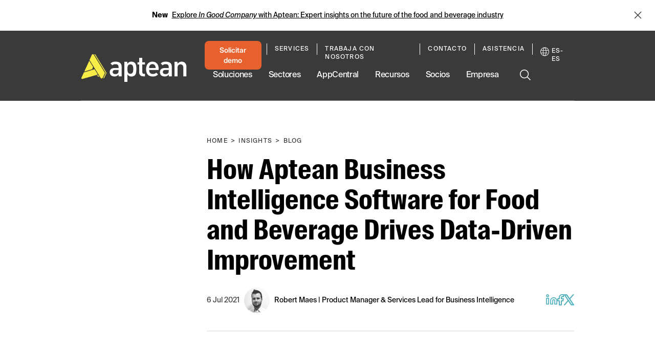

--- FILE ---
content_type: text/css
request_url: https://tags.srv.stackadapt.com/sa.css
body_size: -11
content:
:root {
    --sa-uid: '0-00e0b610-f20a-585a-6764-f682639b4c11';
}

--- FILE ---
content_type: text/plain
request_url: https://c.6sc.co/?m=1
body_size: 1
content:
6suuid=ed263e17b0ce01007ef82e69f20100007ca16c00

--- FILE ---
content_type: application/javascript; charset=UTF-8
request_url: https://www.aptean.com/runtime.94814de5aaa29954.js
body_size: 1307
content:
(()=>{"use strict";var e,v={},m={};function a(e){var n=m[e];if(void 0!==n)return n.exports;var t=m[e]={exports:{}};return v[e].call(t.exports,t,t.exports,a),t.exports}a.m=v,e=[],a.O=(n,t,f,i)=>{if(!t){var r=1/0;for(d=0;d<e.length;d++){for(var[t,f,i]=e[d],b=!0,c=0;c<t.length;c++)(!1&i||r>=i)&&Object.keys(a.O).every(p=>a.O[p](t[c]))?t.splice(c--,1):(b=!1,i<r&&(r=i));if(b){e.splice(d--,1);var u=f();void 0!==u&&(n=u)}}return n}i=i||0;for(var d=e.length;d>0&&e[d-1][2]>i;d--)e[d]=e[d-1];e[d]=[t,f,i]},a.n=e=>{var n=e&&e.__esModule?()=>e.default:()=>e;return a.d(n,{a:n}),n},a.d=(e,n)=>{for(var t in n)a.o(n,t)&&!a.o(e,t)&&Object.defineProperty(e,t,{enumerable:!0,get:n[t]})},a.f={},a.e=e=>Promise.all(Object.keys(a.f).reduce((n,t)=>(a.f[t](e,n),n),[])),a.u=e=>e+"."+{42:"2d688d387aba1d6b",50:"dd70213212908a4a",94:"461172b056ddba57",95:"437c8433ee7077d2",232:"0ed06763d4b2bc12",254:"02c04d085465b6df",267:"945fb9a471091a0c",294:"b96d2ba3b4b87348",304:"b09414a34e6d02dc",322:"164fe7046c6aa151",363:"428ed2be2a2b6e07",402:"088539ac27c7364c",511:"af1227d1266d60d1",626:"83915542f3fef8b3",631:"52cedc3db28b7c7e",659:"0e15337fd7865570",666:"489fbe35bc1a72bb",671:"2bc32ecac7472601",675:"50a3ca9418a399f4",741:"9d9f39dd57191d9d",820:"673c5455f85c3328",839:"b1f6327c6ad6258d",889:"1fdbe1f29ac3b95f",955:"101fca38dcc18752",973:"5eb79b35ce94ea3f"}[e]+".js",a.miniCssF=e=>{},a.o=(e,n)=>Object.prototype.hasOwnProperty.call(e,n),(()=>{var e={},n="aptean-website:";a.l=(t,f,i,d)=>{if(e[t])e[t].push(f);else{var r,b;if(void 0!==i)for(var c=document.getElementsByTagName("script"),u=0;u<c.length;u++){var o=c[u];if(o.getAttribute("src")==t||o.getAttribute("data-webpack")==n+i){r=o;break}}r||(b=!0,(r=document.createElement("script")).type="module",r.charset="utf-8",r.timeout=120,a.nc&&r.setAttribute("nonce",a.nc),r.setAttribute("data-webpack",n+i),r.src=a.tu(t)),e[t]=[f];var l=(g,p)=>{r.onerror=r.onload=null,clearTimeout(s);var _=e[t];if(delete e[t],r.parentNode&&r.parentNode.removeChild(r),_&&_.forEach(h=>h(p)),g)return g(p)},s=setTimeout(l.bind(null,void 0,{type:"timeout",target:r}),12e4);r.onerror=l.bind(null,r.onerror),r.onload=l.bind(null,r.onload),b&&document.head.appendChild(r)}}})(),a.r=e=>{typeof Symbol<"u"&&Symbol.toStringTag&&Object.defineProperty(e,Symbol.toStringTag,{value:"Module"}),Object.defineProperty(e,"__esModule",{value:!0})},(()=>{var e;a.tt=()=>(void 0===e&&(e={createScriptURL:n=>n},typeof trustedTypes<"u"&&trustedTypes.createPolicy&&(e=trustedTypes.createPolicy("angular#bundler",e))),e)})(),a.tu=e=>a.tt().createScriptURL(e),a.p="",(()=>{var e={121:0};a.f.j=(f,i)=>{var d=a.o(e,f)?e[f]:void 0;if(0!==d)if(d)i.push(d[2]);else if(121!=f){var r=new Promise((o,l)=>d=e[f]=[o,l]);i.push(d[2]=r);var b=a.p+a.u(f),c=new Error;a.l(b,o=>{if(a.o(e,f)&&(0!==(d=e[f])&&(e[f]=void 0),d)){var l=o&&("load"===o.type?"missing":o.type),s=o&&o.target&&o.target.src;c.message="Loading chunk "+f+" failed.\n("+l+": "+s+")",c.name="ChunkLoadError",c.type=l,c.request=s,d[1](c)}},"chunk-"+f,f)}else e[f]=0},a.O.j=f=>0===e[f];var n=(f,i)=>{var c,u,[d,r,b]=i,o=0;if(d.some(s=>0!==e[s])){for(c in r)a.o(r,c)&&(a.m[c]=r[c]);if(b)var l=b(a)}for(f&&f(i);o<d.length;o++)a.o(e,u=d[o])&&e[u]&&e[u][0](),e[u]=0;return a.O(l)},t=self.webpackChunkaptean_website=self.webpackChunkaptean_website||[];t.forEach(n.bind(null,0)),t.push=n.bind(null,t.push.bind(t))})()})();

--- FILE ---
content_type: image/svg+xml
request_url: https://images.aptean.com/apteanmarketimages/7ALCbDoGI9sdfTLXADihsC/e6506c856e3807408cad360b8b4274cd/LinkedIn.svg?fm=webp
body_size: 1621
content:
<svg width="22" height="21" viewBox="0 0 22 21" fill="none" xmlns="http://www.w3.org/2000/svg">
<path fill-rule="evenodd" clip-rule="evenodd" d="M1.875 2.93435C1.875 2.37658 2.35092 1.875 3 1.875C3.64908 1.875 4.125 2.37658 4.125 2.93435C4.125 3.49211 3.64908 3.9937 3 3.9937C2.35092 3.9937 1.875 3.49211 1.875 2.93435ZM3 0.125C1.43994 0.125 0.125 1.35549 0.125 2.93435C0.125 4.51321 1.43994 5.7437 3 5.7437C4.56006 5.7437 5.875 4.51321 5.875 2.93435C5.875 1.35549 4.56006 0.125 3 0.125ZM15 7.67773C13.6315 7.67773 12.3247 8.20379 11.3657 9.13136C10.4076 10.058 9.875 11.3084 9.875 12.6058V18.5009H12.125V12.6058C12.125 11.8511 12.4352 11.1334 12.9775 10.609C13.5187 10.0855 14.2468 9.79642 15 9.79642C15.7532 9.79642 16.4813 10.0855 17.0225 10.609C17.5648 11.1334 17.875 11.8511 17.875 12.6058V18.5009H20.125V12.6058C20.125 11.3084 19.5924 10.058 18.6343 9.13136C17.6753 8.20379 16.3685 7.67773 15 7.67773ZM15 5.92773C13.1859 5.92773 11.4404 6.62446 10.1491 7.87344C8.85667 9.12339 8.125 10.825 8.125 12.6058V19.3759C8.125 19.8592 8.51675 20.2509 9 20.2509H13C13.4832 20.2509 13.875 19.8592 13.875 19.3759V12.6058C13.875 12.3344 13.9862 12.068 14.1941 11.8669C14.403 11.6649 14.6924 11.5464 15 11.5464C15.3076 11.5464 15.597 11.6649 15.8059 11.8669C16.0138 12.068 16.125 12.3344 16.125 12.6058V19.3759C16.125 19.8592 16.5168 20.2509 17 20.2509H21C21.4832 20.2509 21.875 19.8592 21.875 19.3759V12.6058C21.875 10.825 21.1433 9.12339 19.8509 7.87344C18.5596 6.62446 16.8141 5.92773 15 5.92773ZM0.125 7.76953C0.125 7.28628 0.516751 6.89453 1 6.89453H5C5.48325 6.89453 5.875 7.28628 5.875 7.76953V19.3756C5.875 19.8588 5.48325 20.2506 5 20.2506H1C0.516751 20.2506 0.125 19.8588 0.125 19.3756V7.76953ZM1.875 8.64453V18.5006H4.125V8.64453H1.875Z" fill="#FFFC3B"/>
</svg>
